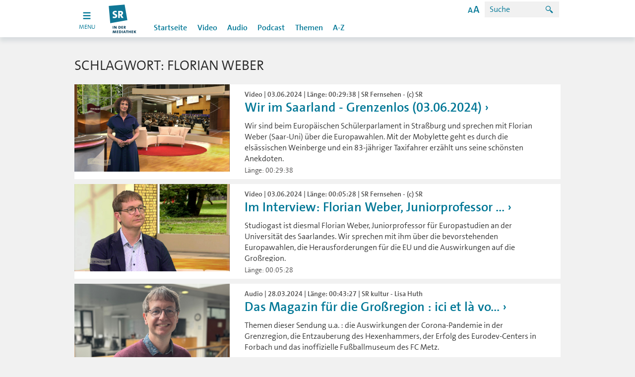

--- FILE ---
content_type: text/html; charset=UTF-8
request_url: https://www.sr-mediathek.de/index.php?seite=11&tag=Florian%20Weber
body_size: 6152
content:
	<!doctype html>
<html xmlns="http://www.w3.org/1999/xhtml">
  <head lang="de" prefix="og: http://ogp.me/ns# fb: http://ogp.me/ns/fb#"> 
    <meta charset="UTF-8"> 
    <meta content="IE=edge" http-equiv="x-ua-compatible"> 
    <meta content="width=device-width, initial-scale=1, user-scalable=no" name="viewport"> 
    <meta content="SR Mediathek :: Schlagwort: Florian Weber" lang="de" name="DC.title"> 
    <meta content="Saarländischer Rundfunk" name="DC.creator"> 
    <meta content="25.11.2015" name="DC.date"> 
    <meta content="" lang="de" name="DC.description"> 
    <meta content="de" name="DC.language"> 
    <meta content="Text" name="DC.type"> 
    <meta content="de_DE" name="og:locale"> 
    <meta content="SR Mediathek :: Schlagwort: Florian Weber" name="og:title"> 
    <meta content="article" name="og:type"> 
    <meta content="/index.php" name="og:url"> 
    <link rel="stylesheet" href="/sr/static/css/index.css?20240912" type="text/css">
    <link rel="stylesheet" href="/sr/static/css/vendors~index.css?20240912" type="text/css">
    <link rel="stylesheet" href="css/bugfix.css?1" type="text/css">
    <link rel="stylesheet" href="css/mediathek.css?1" type="text/css">
    <link type="text/css" href="css/styles_pcast.css" rel="stylesheet" /><!-- Additional Stylesheet for Podcasts -->
	<title>SR-Mediathek.de: Schlagwort: Florian Weber</title>
		<meta property="og:site_name" content="SR" />
	<meta property="og:title" content="SR Mediathek :: Schlagwort: Florian Weber"/>
	<link rel="apple-touch-icon-precomposed" href="/img/touch_icon_144_2.png" />
	<link rel="image_src" type="image/jpeg" href="" />
    <script type="text/javascript">
     
    var mediaURLs = ['http://mediastorage01.sr-online.de/<?= (substr(strtolower(),-3) == "mp4" ? "Video/".."L.mp4" : "Audio/".) ?>'];    var mediaTitles = ['Schlagwort: Florian Weber'];
    var mediaThumbs = [''];
    var playerId = 'player';
    </script>

			
        <script>
            (function() {
            		if ("-ms-user-select" in document.documentElement.style && navigator.userAgent.match(/IEMobile\/10\.0/)) {
            			var msViewportStyle = document.createElement("style");
            			msViewportStyle.appendChild(
            					document.createTextNode("@-ms-viewport{width:auto!important}")
            			);
            			document.getElementsByTagName("head")[0].appendChild(msViewportStyle);
            		}
            	})();
        </script>
        <script>
            (function() {
            			try
            			{
            				// check local storage for first visit
            				// if no first visit, than hide channels
            				if (window.localStorage.hasOwnProperty("firstVisit"))
            				{
            					window.document.documentElement.classList.add("no-first-visit");
            				}
            			}catch(e){
            				console.warn("maybe cookies are blocked in your browser settings", e);
            			}
            		})();
        </script>
      <script type="text/javascript" src="/sr/static/js/optout-tracking.js"></script>
</head>
<body class="sr no-js">        <header>
            <nav>
                <div class="navigation navigation--sr">
                    <ul class="skiplinks">
                        <li><a title="[ALT + 1]" accesskey="1" href="#">Hauptnavigation</a>
                        </li>
                        <li><a title="[ALT + 2]" accesskey="2" href="#">Zum Inhalt</a>
                        </li>
                        <li><a title="[ALT + 5]" accesskey="5" href="#">Zur Suche</a>
                        </li>
                        <li><a title="[ALT + 6]" accesskey="6" href="#">Zum Seitenanfang</a>
                        </li>
                    </ul>
                    <div class="toggle-button_wrapper">	<a href="index.php" class="toggle-button open">
	            		<span class="toggle-icon open">
	            			<svg id="burger-icon1" xmlns="http://www.w3.org/2000/svg" x="0px" y="0px"
	            				 width="18px" height="18px" viewbox="0 0 22 22" enable-background="new 0 0 18 18">
	            				<!-- SVG looks blurry on some mobile browsers (android native for example) - With a text tag within the svg renders sharp -->
	            				<text transform="matrix(1 0 0 1 7.1079 13.5215)" opacity="0" font-family="'MyriadPro-Regular'" font-size="12">a</text>
	            				<g>
	            					<rect class="toggle-icon__rect" height="3" width="18" fill="white" x="2" y="2"></rect>
	            					<rect class="toggle-icon__rect" height="3" width="18" y="9" fill="white" x="2"></rect>
	            					<rect class="toggle-icon__rect" height="3" width="18" y="16" fill="white" x="2"></rect>
	            				</g>
	            			</svg>
	            		</span>

	            		<!-- only visible for mobile devices, because css animated svg's are not supported -->
	            		<span class="toggle-icon close">
	            			<svg id="burger-icon2" xmlns="http://www.w3.org/2000/svg" x="0px" y="0px"
	            				 width="18px" height="18px" viewbox="0 0 22 22" enable-background="new 0 0 18 18">
	            				<!-- SVG looks blurry on some mobile browsers (android native for example) - With a text tag within the svg renders sharp -->
	            				<text transform="matrix(1 0 0 1 7.1079 13.5215)" opacity="0" font-family="'MyriadPro-Regular'" font-size="12">a</text>
	            				<g>
	            					<rect class="toggle-icon__rect" transform="translate(5, -1) rotate(45)" height="3" width="18" fill="white" x="2" y="2"></rect>
	            					<rect class="toggle-icon__rect" transform="translate(-10, 5) rotate(-45)" height="3" width="18" y="16" fill="white" x="2"></rect>
	            				</g>
	            			</svg>
	            		</span>
	            		<span class="toggle-text visible-lg">menu</span>
	            	</a>

                    </div>
                    <div class="channels_wrapper">
                        <ul class="channels">
                            <li class="channels_item channels_item--sr" style="display: block;"> <a href="http://www.sr.de" data-channel="sr" title="SR"></a>

                            </li>
                            <li class="channels_item channels_item--sr1"> <a href="http://www.sr.de/sr/sr1/" data-channel="sr1" title="SR1"></a>

                            </li>
                            <li class="channels_item channels_item--sr2"> <a href="http://www.sr.de/sr/sr2/" data-channel="sr2" title="SR2"></a>

                            </li>
                            <li class="channels_item channels_item--sr3"> <a href="http://www.sr.de/sr/sr3/" data-channel="sr3" title="SR3"></a>

                            </li>
                            <li class="channels_item channels_item--srantenne"> <a href="http://www.sr.de/sr/antennesaar/" data-channel="srantenne" title="SR Antenne"></a>

                            </li>
                            <li class="channels_item channels_item--srtv"> <a href="http://www.sr.de/sr/fernsehen/" data-channel="srtv" title="SR Fernsehen"></a>

                            </li>
                            <li class="channels_item channels_item--unserding"> <a href="http://www.unserding.de/" data-channel="unserding" title="Unser Ding"></a>

                            </li>
                        </ul>
                    </div>

                    <div class="menu close">
                        <div class="menu_wrapper">
                            <div id="logo" class="logo"><a href="index.php" title="SR Logo"></a>
                            </div>
                            <div class="search"> <span class="accessibility-info visible-lg">
	                            Zoom: <span class="accessibility-info__zooming">100%</span> -
                                Kontrast: <span class="accessibility-info__contrast">normal</span>
</span>
                                <span class="search__icon icon--search_24 hidden-lg"></span> 
                                <a href="#" class="search__icon  visible-lg" data-toggle="modal" data-target="#accessibilityModal">
                                <span class="icon--help_24"></span></a>

                                <form class="search__form" action="index.php?seite=9" method="post" onSubmit="return checkSuche()">
                                	<input class="search__form__field" name="suche_nach" id="suche_nach" type="search" placeholder="Suche" tabindex="0"/>
                                    <button class="search__form__submit" type="submit" value="" tabindex="0">
                                    	<span class="icon--search_24"></span>
                                    </button>
                                </form>
                            </div>
                    <div class="section_wrapper">
			<ul class="section section--sr">
				<li class="section__item"><a href="index.php?seite=0" title="Startseite">Startseite</a></li>
				<li class="section__item section__item--seperator"></li>
				<li class="section__item"><a href="index.php?seite=2" title="Video">Video</a></li>
				<li class="section__item"><a href="index.php?seite=3" title="Audio">Audio</a></li>
				<li class="section__item"><a href="index.php?seite=4" title="Podcast">Podcast</a></li>
				<li class="section__item section__item--seperator"></li>
				<li class="section__item"><a href="index.php?seite=6" title="Themen">Themen</a></li>
				<li class="section__item"><a href="index.php?seite=5" title="A-Z">A-Z</a>
			</ul>                  	
		    </div>
                </div>
            </div>
        </div>
	</nav>

</header>
	<div class="outer-wrapper">
	
		<div class="outer-wrapper__row">
		<div class="container">
		<!-- ANWAHL �BER SEITENZAHL -->
			<div id="anw_sz_ob">
							</div>
			<h2 class="teaser__grid__header">Schlagwort: Florian Weber</h2>
			<div class="teaser__grid">
			
					<div class="teaser teaser--picturearticle  xxs-169 xs-31">
                   		<div class="row">
                       		<div class="col-xxs-12 col-sm-4">
	                        	<div class="teaser-content-holder teaser-content-holder__image169">
                                    <picture>
                                    <img alt="Foto: Christine Alt im Studio" title="Foto: Christine Alt im Studio" src="mediathek-images/16zu9/1717419069_AZWimsGrenzenlos_27649923_27650389_14402109.orig.jpg" >
                                    </picture>
                                </div>
                            </div>
                           	<div class="col-xxs-12 col-sm-8 teaser__text">
                           		<h3 class="teaser__text__header">
									<span class="teaser__text__header__element teaser__text__header__element--subhead">
										Video | 03.06.2024 | L&auml;nge: 00:29:38 | SR Fernsehen - (c) SR									</span>
									<span class="teaser__text__header__element teaser__text__header__element--headline">
										<a href="index.php?seite=7&id=141021">Wir im Saarland - Grenzenlos (03.06.2024)</a>
									</span>
								</h3>
                                <p class="teaser__text__paragraph">Wir sind beim Europäischen Schülerparlament in Straßburg und sprechen mit Florian Weber (Saar-Uni) über die Europawahlen. Mit der Mobylette geht es durch die elsässischen Weinberge und ein 83-jähriger Taxifahrer erzählt uns seine schönsten Anekdoten. </p>
                              	<div class="teaser__text__footer">
                                	<div class="teaser__text__footer__wrapper">
                                		<span>
                                			L&auml;nge: 00:29:38                                		</span>
                                		<div class="teaser__text__footer__icon__wrapper">
                                			<span class="teaser__text__footer__icon icon--video_24"></span>
                                		</div>
                                	</div>
                                </div>
                            </div>
                        </div>
                    </div>			
			
						
					<div class="teaser teaser--picturearticle  xxs-169 xs-31">
                   		<div class="row">
                       		<div class="col-xxs-12 col-sm-4">
	                        	<div class="teaser-content-holder teaser-content-holder__image169">
                                    <picture>
                                    <img alt="Foto: Florian Weber im Interview" title="Foto: Florian Weber im Interview" src="mediathek-images/16zu9/1717419908_AZWimsGrenzenlos_27649923_27650502_14450908.orig.jpg" >
                                    </picture>
                                </div>
                            </div>
                           	<div class="col-xxs-12 col-sm-8 teaser__text">
                           		<h3 class="teaser__text__header">
									<span class="teaser__text__header__element teaser__text__header__element--subhead">
										Video | 03.06.2024 | L&auml;nge: 00:05:28 | SR Fernsehen - (c) SR									</span>
									<span class="teaser__text__header__element teaser__text__header__element--headline">
										<a href="index.php?seite=7&id=141024">Im Interview: Florian Weber, Juniorprofessor ...</a>
									</span>
								</h3>
                                <p class="teaser__text__paragraph">Studiogast ist diesmal Florian Weber, Juniorprofessor für Europastudien an der Universität des Saarlandes. Wir sprechen mit ihm über die bevorstehenden Europawahlen, die Herausforderungen für die EU und die Auswirkungen auf die Großregion.</p>
                              	<div class="teaser__text__footer">
                                	<div class="teaser__text__footer__wrapper">
                                		<span>
                                			L&auml;nge: 00:05:28                                		</span>
                                		<div class="teaser__text__footer__icon__wrapper">
                                			<span class="teaser__text__footer__icon icon--video_24"></span>
                                		</div>
                                	</div>
                                </div>
                            </div>
                        </div>
                    </div>			
			
						
					<div class="teaser teaser--picturearticle  xxs-169 xs-31">
                   		<div class="row">
                       		<div class="col-xxs-12 col-sm-4">
	                        	<div class="teaser-content-holder teaser-content-holder__image169">
                                    <picture>
                                    <img alt="Florian Weber von den "Europastudien" der Uni des Saarlandes. Seine Schwerpunkte sind Westeuropa und Grenzräume. " title="Florian Weber von den "Europastudien" der Uni des Saarlandes. Seine Schwerpunkte sind Westeuropa und Grenzräume. " src="mediathek-images/16zu9/1710956971_florian_weber_102_binary_1.jpg" >
                                    </picture>
                                </div>
                            </div>
                           	<div class="col-xxs-12 col-sm-8 teaser__text">
                           		<h3 class="teaser__text__header">
									<span class="teaser__text__header__element teaser__text__header__element--subhead">
										Audio | 28.03.2024 | L&auml;nge: 00:43:27 | SR kultur - Lisa Huth									</span>
									<span class="teaser__text__header__element teaser__text__header__element--headline">
										<a href="index.php?seite=7&id=138413">Das Magazin für die Großregion : ici et là vo...</a>
									</span>
								</h3>
                                <p class="teaser__text__paragraph">Themen dieser Sendung u.a. : die Auswirkungen der Corona-Pandemie in der Grenzregion, die Entzauberung des Hexenhammers, der Erfolg des Eurodev-Centers in Forbach und das inoffizielle Fußballmuseum des FC Metz.</p>
                              	<div class="teaser__text__footer">
                                	<div class="teaser__text__footer__wrapper">
                                		<span>
                                			L&auml;nge: 00:43:27                                		</span>
                                		<div class="teaser__text__footer__icon__wrapper">
                                			<span class="teaser__text__footer__icon icon--volume_24"></span>
                                		</div>
                                	</div>
                                </div>
                            </div>
                        </div>
                    </div>			
			
					<!-- ANWAHL �BER SEITENZAHL -->
			<div id="anw_sz_ob">
				<div class="container">
	<div class="pagination">


					<div class="pagination__item">
					<a>
					3 Eintr&auml;ge					</a> 
				</div>

	
	</div>
</div>
			</div>
		</div>
	</div>
</div>
					
					
					<!-- FUSS: Fusszeile mit Copyright -->
					    <footer>
	<div class="footer"> 
          <div class="footer__container container"> 
            <a class="back-to-top-btn" href="#logo"><span class="arrow-up icon--up_24"></span>Nach Oben</a> 
            <div class="row footer__row"> 
              <div class="col-lg-3 col-xs-6 col-xxs-12 footer__menu__wrapper"> 
                <h4 class="footer__menu__caption">Themen</h4> 
                <ul class="footer__menu"> 
                  <li class="footer__menu__item"><a href="http://www.sr.de/sr/home/nachrichten/" title="Nachrichten">Nachrichten</a></li> 
                  <li class="footer__menu__item"><a href="http://www.sr.de/sr/home/sport/" title="Sport">Sport</a></li> 
                  <li class="footer__menu__item"><a href="http://www.sr.de/sr/home/kultur/" title="Kultur">Kultur</a></li> 
                  <li class="footer__menu__item"><a href="http://www.sr.de/sr/home/unterhaltung/" title="Unterhaltung">Unterhaltung</a></li> 
                  <li class="footer__menu__item"><a href="http://www.sr.de/sr/home/ratgeber/" title="Ratgeber">Ratgeber</a></li> 
                </ul> 
              </div> 
              <div class="col-lg-3 col-xs-6 col-xxs-12 footer__menu__wrapper"> 
                <h4 class="footer__menu__caption">Radio</h4> 
                <ul class="footer__menu"> 
                  <li class="footer__menu__item"><a href="http://www.sr.de/sr/sr1/" title="SR 1">SR 1</a></li> 
                  <li class="footer__menu__item"><a href="http://www.sr.de/sr/sr2/" title="SR kultur">SR kultur</a></li>
                  <li class="footer__menu__item"><a href="http://www.sr.de/sr/sr3/" title="SR 3">SR 3</a></li> 
                  <li class="footer__menu__item"><a href="http://www.unserding.de" title="SR UNSERDING">SR UNSERDING</a></li>
                  <li class="footer__menu__item"><a href="http://www.sr.de/sr/antennesaar/" title="Antenne Saar">Antenne Saar</a></li> 
                </ul> 
              </div> 
              <div class="clearfix hidden-lg"></div> 
              <div class="col-lg-3 col-xs-6 col-xxs-12 footer__menu__wrapper"> 
                <h4 class="footer__menu__caption">Mediathek</h4> 
                <ul class="footer__menu"> 
                  <li class="footer__menu__item"><a href="http://www.sr-mediathek.de" title="Startseite">Startseite</a></li> 
                  <li class="footer__menu__item"><a href="http://www.sr-mediathek.de/index.php?seite=2" title="Video">Video</a></li> 
                  <li class="footer__menu__item"><a href="http://www.sr-mediathek.de/index.php?seite=3" title="Audio">Audio</a></li> 
                  <li class="footer__menu__item"><a href="http://www.sr-mediathek.de/index.php?seite=4" title="Podcast">Podcast</a></li> 
                </ul> 
              </div> 
              <div class="col-lg-3 col-xs-6 col-xxs-12 footer__menu__wrapper"> 
                <h4 class="footer__menu__caption">Fernsehen</h4> 
                <ul class="footer__menu"> 
                  <li class="footer__menu__item"><a href="http://www.sr.de/sr/fernsehen/" title="SR Fernsehen">SR Fernsehen</a></li> 
                  <li class="footer__menu__item"><a href="http://www.sr.de/sr/fernsehen/" title="Programmvorschau">Programmvorschau</a></li> 
                  <li class="footer__menu__item"><a href="http://www.sr.de/sr/fernsehen/" title="Sendungen A-Z">Sendungen A-Z</a></li> 
                  <li class="footer__menu__item"><a href="http://livestream.sr-online.de/index_live.html" title="Livestream">Livestream</a></li> 
                </ul> 
              </div> 
            </div> 
            <div class="row footer__row"> 
              <div class="col-lg-3 col-xs-6 col-xxs-12 footer__menu__wrapper"> 
                <h4 class="footer__menu__caption">Service</h4> 
                <ul class="footer__menu"> 
                  <li class="footer__menu__item"><a href="http://www.sr.de/sr/home/der_sr/service/artikel8708.html" title="Kontakt">Kontakt</a></li> 
                  <li class="footer__menu__item"><a href="http://www.sr.de/sr/home/der_sr/service/newsletter/" title="Newsletter">Newsletter</a></li> 
                  <li class="footer__menu__item"><a href="http://www.sr.de/sr/home/der_sr/sr_de_hilfe100.html" title="Hilfe">Hilfe</a></li> 
                  <li class="footer__menu__item"><a href="http://www.saartext.de" title="SAARTEXT">SAARTEXT</a></li> 
                </ul> 
              </div> 
              <div class="col-lg-3 col-xs-6 col-xxs-12 footer__menu__wrapper"> 
                <h4 class="footer__menu__caption">Der SR</h4> 
                <ul class="footer__menu"> 
                  <li class="footer__menu__item"><a href="http://www.sr.de/sr/home/der_sr/wir_uber_uns/" title="Wir über uns">Wir über uns</a></li> 
                  <li class="footer__menu__item"><a href="http://www.sr.de/sr/home/der_sr/kommunikation/" title="Kommunikation">Kommunikation</a></li> 
                  <li class="footer__menu__item"><a href="http://www.sr.de/sr/home/der_sr/job_karriere/stellenangebote/index.html" title="Stellenangebote">Stellenangebote</a></li> 
                  <li class="footer__menu__item"><a href="http://www.sr.de/sr/home/der_sr/unternehmen/impressum/" title="Impressum">Impressum</a></li> 
                  <li class="footer__menu__item"><a href="index.php?seite=13" title="Datenschutz">Datenschutz</a></li>
                  <li class="footer__menu__item"><a href="http://www.drp-orchester.de" title="Deutsche Radio Philharmonie Saarbrücken Kaiserslautern">Deutsche Radio Philharmonie Saarbrücken Kaiserslautern</a></li> 
                </ul> 
              </div> 
              <div class="clearfix hidden-lg"></div> 
              <div class="col-lg-3 col-xs-6 col-xxs-12 footer__menu__wrapper"> 
                <h4 class="footer__menu__caption">SR Apps</h4> 
                <ul class="footer__menu"> 
                  <li class="footer__menu__item"><a href="http://www.sr.de/sr/home/der_sr/service/sr-online_mobil/sr_apps_sammelseite100.html" title="iOS">iOS</a></li> 
                  <li class="footer__menu__item"><a href="http://www.sr.de/sr/home/der_sr/service/sr-online_mobil/sr_apps_sammelseite100.html" title="Android">Android</a></li> 
                </ul> 
              </div> 
              <div class="col-lg-3 col-xs-6 col-xxs-12 footer__menu__wrapper"> 
                <h4 class="footer__menu__caption">Social Media</h4> 
                <ul class="footer__menu"> 
                  <li class="footer__menu__item"><a href="http://www.sr.de/sr/home/der_sr/service/social_media-angebote_des_sr/social_media_facebook_twitter100.html" title="Facebook">Facebook</a></li> 
                  <li class="footer__menu__item"><a href="http://www.sr.de/sr/home/der_sr/service/social_media-angebote_des_sr/social_media_facebook_twitter100.html" title="Twitter">Twitter</a></li> 
                  <li class="footer__menu__item"><a href="http://www.sr.de/sr/home/der_sr/service/social_media-angebote_des_sr/social_media_facebook_twitter100.html" title="YouTube">YouTube</a></li> 
                </ul> 
              </div> 
            </div> 
            <div>
               Der 
              <span class="icon--sr"></span> ist Mitglied der 
              <span class="icon--ard_logo"></span> 
            </div> 
          </div> 
        </div> 
      </footer> 
</div>    <div aria-hidden="true" aria-labelledby="accessibilityModal" class="modal fade accessibility" id="accessibilityModal" role="dialog" tabindex="-1">
      <div class="modal-dialog">
        <div class="modal-content">
          <div class="modal-header">
            <h3 class="modal-title text--module-header">Anzeige &amp; Lesbarkeit</h3>
          </div>
          <div class="modal-body">
            <div class="accessibility__zooming">
              <h4>Textgröße: <span data-accessibility-value="zooming">100 %</span></h4>
              <button class="btn" data-accessibility="zooming" data-accessibility-value="reset" type="button">100 %</button>
              <button class="btn zooming__decrease" data-accessibility="zooming" data-accessibility-value="decrease" type="button">A - </button>
              <button class="btn zooming__increase" data-accessibility="zooming" data-accessibility-value="increase" type="button">A + </button>
            </div>
            <div class="accessibility__contrast">
              <h4>Kontrast: <span data-accessibility-value="contrast">Normal</span></h4>
              <div class="btn__group">
                <div class="btn__group__wrapper">
                  <button class="btn btn--active contrast__normal" data-accessibility="contrast" data-accessibility-value="normal" type="button">Normal</button>
                  <button class="btn contrast__max" data-accessibility="contrast" data-accessibility-value="maximal" type="button">Maximal</button>
                </div>
              </div>
            </div>
          </div>
          <div class="modal-footer">
            <button class="btn" data-dismiss="modal" type="button">Schließen</button>
          </div>
        </div>
      </div>
    </div>
    <div aria-hidden="true" aria-labelledby="facebookModal" class="modal fade" id="facebookModal" role="dialog" tabindex="-1">
      <div class="modal-dialog">
        <div class="modal-content">
          <div class="modal-header">
            <h3 class="modal-title text--module-header">Wollen Sie SR.de wirklich verlassen?</h3>
          </div>
          <div class="modal-body">
            <p>Viele Soziale Netzwerke wie Facebook oder Youtube erfüllen nicht die hohen Datenschutz-Standards des SR. Deshalb solltet Ihr bei diesen Anbietern besonders auf Eure persönlichen Daten achten. </p>
            <p>Unser Tipp: Nur das posten und angeben, was Ihr theoretisch jedem Internetnutzer zeigen würdet. Außerdem solltet Ihr die voreingestellten Datenschutzeinstellungen der jeweiligen Anbieter überprüfen.</p>
          </div>
          <div class="modal-footer">
            <button class="btn" data-dismiss="modal" type="button">Abbrechen</button>
            <button class="btn" type="button">Artikel teilen</button>
          </div>
        </div>
      </div>
    </div>
    <div aria-hidden="true" aria-labelledby="share-modal" class="modal fade" id="share-modal" role="dialog" tabindex="-1">
      <div class="modal-dialog">
        <div class="modal-content">
          <div class="modal-header">
            <h3 class="modal-title text--module-header">Wollen Sie SR.de wirklich verlassen?</h3>
          </div>
          <div class="modal-body">
            <p>Viele Soziale Netzwerke wie Facebook oder Youtube erfüllen nicht die hohen Datenschutz-Standards des SR. Deshalb solltet Ihr bei diesen Anbietern besonders auf Eure persönlichen Daten achten. </p>
            <p>

Unser Tipp: Nur das posten und angeben, was Ihr theoretisch jedem Internetnutzer zeigen würdet. Außerdem solltet Ihr die voreingestellten Datenschutzeinstellungen der jeweiligen Anbieter überprüfen.</p>
          </div>
          <div class="modal-footer">
            <form action="https://www.facebook.com/sharer/sharer.php" method="get" target="_blank">
              <input name="u" type="hidden" value="http://www.sr.de">
              <button class="btn" data-dismiss="modal" type="button">Abbrechen </button>
              <a class="btn link" href="#" target="_blank">Weiter</a>
            </form>
          </div>
        </div>
      </div>
    </div>
    <div aria-hidden="true" aria-labelledby="lightbox" class="modal fade lightbox lightbox-pg" id="lightbox" role="dialog" tabindex="-1">
      <div class="modal-dialog">
        <button aria-label="Close" class="close" data-dismiss="modal" type="button"><span aria-hidden="true"></span></button>
        <div class="wrapper"></div>
      </div>
    </div>



<script type="text/javascript" src="js/smarttag.mediathek.js?nocache=20240208-akl"></script>
<script type="text/javascript">
    // Optional override of all ATI options
    var ati_options = { };
</script>
<script>
    var gfkConnectorConf = { optin: false };
</script>
<script src="https://de-config-preproduction.sensic.net/sui-connector.js"></script>
<script>
    var gfkConnectorConf = { optin: false };
    if (window.gfkConnector) {
        window.gfkConnector.init((gfkLinkID) => {
            window.gfkLinkID = gfkLinkID;
        });
    }
</script>

    <script>
    // This sets the public path to an absolute path. Make sure this bit runs before the scripts
    // below are executed.
    window.webpackPublicPath = "/sr/static/";
</script>
    <script>
        optoutTrackingAppendArdplayerConfig();
    </script>
    <script src="/sr/static/runtime.8c41dfe2f898a041b1e2.bundle.js"></script>
    <script src="/sr/static/vendors~index.37e85e5c7130f5fca8ef.bundle.js"></script>
    <script src="/sr/static/index.57be8ceede41999b7577.bundle.js"></script>
        <script type="text/javascript">
        if (!optoutTrackingGet(document.cookie)) {
            var tag = new ATInternet.Tracker.Tag({secure: true});
            tag.page.set({
                name:"Schlagwort//Florian_Weber",
                chapter1:"Schlagwort",
                chapter2: "Seite",
                                level2: "100"
            });
            tag.dispatch();
        }
    </script>
    
				
			<!-- </div> -->
				</body>
</html>
